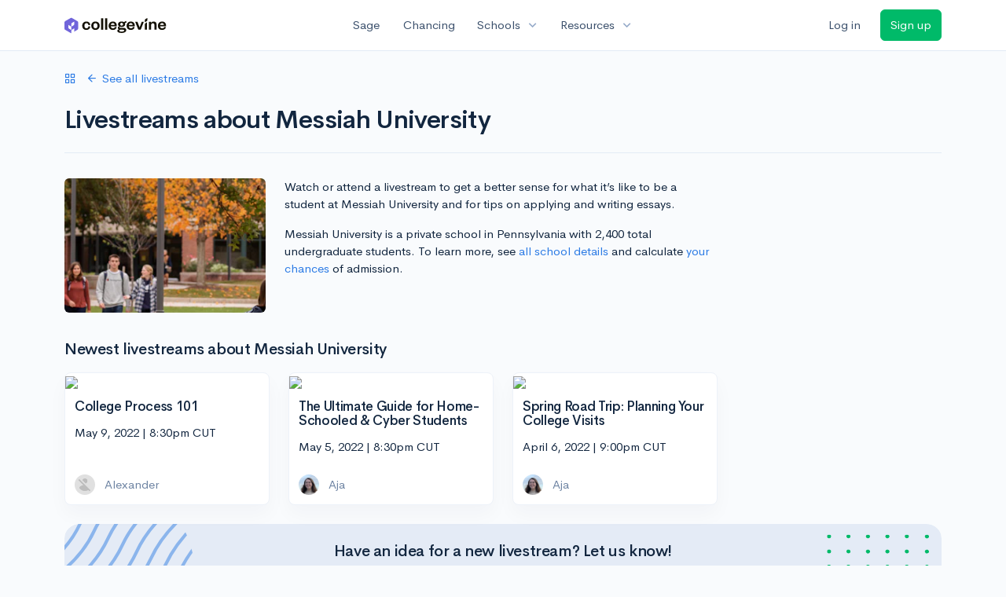

--- FILE ---
content_type: text/html; charset=utf-8
request_url: https://www.collegevine.com/livestreams/school/messiah-university?utm_cv_source=banner-livestream-watch-329
body_size: 8751
content:
<!DOCTYPE html>
<html class='h-100' lang='en'>
<head>


<meta content='text/html; charset=UTF-8' http-equiv='Content-Type'>
<meta content='width=device-width, initial-scale=1' name='viewport'>
<meta content='CollegeVine' name='apple-mobile-web-app-title'>
<link href='https://d28hdetl1q8yl2.cloudfront.net/img/favicon-32x32.png' rel='icon' sizes='32x32'>
<link href='https://d28hdetl1q8yl2.cloudfront.net/img/favicon-16x16.png' rel='icon' sizes='16x16'>
<link href='https://d28hdetl1q8yl2.cloudfront.net/img/favicon-64x64.png' rel='icon' sizes='64x64'>
<link href='https://d28hdetl1q8yl2.cloudfront.net/img/favicon-128x128.png' rel='icon' sizes='128x128'>
<link href='https://d28hdetl1q8yl2.cloudfront.net/img/favicon-180x180.png' rel='icon' sizes='180x180'>
<link href='https://d28hdetl1q8yl2.cloudfront.net/img/apple-touch-icon-120x120.png' rel='apple-touch-icon' sizes='120x120'>
<link href='https://d28hdetl1q8yl2.cloudfront.net/img/apple-touch-icon-152x152.png' rel='apple-touch-icon' sizes='152x152'>
<link href='https://d28hdetl1q8yl2.cloudfront.net/img/apple-touch-icon-167x167.png' rel='apple-touch-icon' sizes='167x167'>
<link href='https://d28hdetl1q8yl2.cloudfront.net/img/apple-touch-icon-180x180.png' rel='apple-touch-icon' sizes='180x180'>
<link href='https://d28hdetl1q8yl2.cloudfront.net/img/apple-touch-icon-512x512.png' rel='apple-touch-icon' sizes='512x512'>

<title>Livestreams about Messiah University | CollegeVine</title>
<meta name="description" content="Watch or attend a livestream to get a better sense for what it’s like to be a student at Messiah University and for tips on applying and writing essays.">
<meta property="og:title" content="Livestreams about Messiah University">
<meta property="og:url" content="https://www.collegevine.com/livestreams/school/messiah-university?utm_cv_source=banner-livestream-watch-329">
<meta property="og:site_name" content="CollegeVine">
<meta property="og:description" content="Watch or attend a livestream to get a better sense for what it’s like to be a student at Messiah University and for tips on applying and writing essays.">
<meta property="og:image" content="https://collegevine.imgix.net/cbec9f47-7998-4a25-9d9c-bc729ce4c367.jpg?w=1200&h=630&fit=crop&crop=edges&auto=format">
<meta name="twitter:title" content="Livestreams about Messiah University">
<meta name="twitter:card" content="summary_large_image">
<meta name="twitter:site" content="@collegevine">
<meta name="twitter:domain" content="https://www.collegevine.com">
<meta name="twitter:description" content="Watch or attend a livestream to get a better sense for what it’s like to be a student at Messiah University and for tips on applying and writing essays.">
<link href='https://www.collegevine.com/livestreams/school/messiah-university' rel='canonical'>
<meta name="csrf-param" content="authenticity_token" />
<meta name="csrf-token" content="1cNI5TNQsZFumDs7JAxSxjYckhcsVF7jHvJIdHOdEU8BG4XoCMyWG6zAMYf-kffw5Eb95iNopH8WlD5uWzHYQQ" />

<script>
  ;(function () {
    function hasBrowserRequiredFeatures() {
      try {
        // template literals
        eval("`test`")
  
        // classes
        eval("class Foo {}")
  
        // arrow functions
        eval("const increment = x => x + 1")
      } catch (error) {
        return false
      }
  
      // performance API
      if (
        typeof performance === "undefined" ||
        typeof performance.clearMeasures !== "function"
      ) {
        return false
      }
  
      return true
    }
  
    // Set flag for unsupported browsers to be later reported to Heap since
    // it hasn’t been loaded at this point:
    const isSupportedBrowser = hasBrowserRequiredFeatures()
    window.CV = window.CV || {}
    window.CV.hasUnsupportedBrowser = !isSupportedBrowser
    window.CV.sentryAttributionKey = null
  
    window.sentryOnLoad = () => {
      if (!isSupportedBrowser) {
        if (
          typeof console !== "undefined" &&
          typeof console.warn === "function"
        ) {
          console.warn(
            "Error reporting disabled. This browser is not officially supported."
          )
        }
        return
      }
  
      Sentry.init({
        release: "app-frontend@d48a5c30b9fab9f8071f41120564932a9cf5c787",
        // Only track errors from JavaScript we serve
        allowUrls: [/collegevine\.com/, /d28hdetl1q8yl2\.cloudfront\.net/],
        beforeSend: (event, hint) => {
          const exception = hint.originalException
  
          // If the __sentryFingerprint field of the underlying exception is
          // defined, use it as the fingerprint for the Sentry issue.
          if (exception && exception.__sentryFingerprint) {
            event.fingerprint = [exception.__sentryFingerprint]
          }
  
          return event
        },
      })
  
      if (CV.sentryAttributionKey) {
        Sentry.setContext("attribution", { key: CV.sentryAttributionKey })
        Sentry.setTag("attribution", CV.sentryAttributionKey)
      }
    }
  })()
</script>
<script crossorigin='anonymous' src='https://js.sentry-cdn.com/4d42713cd70d4bb0973933789bbaede8.min.js'></script>


<!-- Google Consent Mode -->
<script>
  window.dataLayer = window.dataLayer || [];
  function gtag(){dataLayer.push(arguments);}
  gtag("consent", "default", {
    ad_storage: "denied",
    analytics_storage: "denied",
    ad_user_data: "denied",
    ad_personalization: "denied",
    wait_for_update: 500
  });
  gtag("set", "ads_data_redaction", true);
</script>
<!-- Osano -->
<script src='https://cmp.osano.com/Azyzp2TvnpgtM3kbz/02dc74f6-748a-4d06-aae6-1dda988cd583/osano.js'></script>

<!-- Google tag (gtag.js) -->
<script async src='https://www.googletagmanager.com/gtag/js?id=G-KT9ZYXLWZ5'></script>
<script>
  window.dataLayer = window.dataLayer || [];
  function gtag(){dataLayer.push(arguments);}
  gtag('js', new Date());
  
  gtag('config', 'G-KT9ZYXLWZ5');
</script>

<script>
  performance.mark('css:start')
  performance.mark('css:lib:start')
</script>
<link rel="preload stylesheet" href="https://d28hdetl1q8yl2.cloudfront.net/assets/select2/select2.min-15d6ad4dfdb43d0affad683e70029f97a8f8fc8637a28845009ee0542dccdf81.css" as="style" />
<link rel="preload stylesheet" href="https://d28hdetl1q8yl2.cloudfront.net/theme/fonts/feather/feather.min.css" as="style" />
<link rel="preload stylesheet" href="https://d28hdetl1q8yl2.cloudfront.net/theme/css/theme.min.css" as="style" />
<link rel="stylesheet" href="https://cdn.jsdelivr.net/npm/katex@0.16.9/dist/katex.min.css" />
<link rel="preload stylesheet" href="https://d28hdetl1q8yl2.cloudfront.net/assets/app-2fd5a5547831257f8f2cc284019cff51d6b2ee61d19988ee71560bfda5cc31c1.css" as="style" />
<link as='font' crossorigin='anonymous' href='https://d28hdetl1q8yl2.cloudfront.net/material-symbols.20250124.woff2' rel='preload'>
<style>
  @font-face {
    font-family: 'Material Symbols Outlined';
    font-style: normal;
    font-display: block;
    src: url(https://d28hdetl1q8yl2.cloudfront.net/material-symbols.20250124.woff2);
  }
</style>

<link rel="stylesheet" href="https://d28hdetl1q8yl2.cloudfront.net/assets/react-carousel/style-69dbb724412f5f94c8d029a7fb77e9b4fe56b30269c0da9eed2193be3a996b7f.css" defer="defer" />
<link rel="stylesheet" href="https://d28hdetl1q8yl2.cloudfront.net/assets/react-calendar-ca0e0eff047f2ba727d063d3bf3addde3a4bbad240b151d1394288c38746c5d8.css" defer="defer" />

<script>
  performance.mark('css:lib:end')
</script>
<script>
  performance.mark('css:pageStyles:start')
</script>

<script>
  performance.mark('css:pageStyles:end')
</script>
<script>
  performance.mark('css:end')
</script>
<script>
  ;(function () {
    function hasBrowserRequiredFeatures() {
      try {
        // template literals
        eval("`test`")
  
        // classes
        eval("class Foo {}")
  
        // arrow functions
        eval("const increment = x => x + 1")
      } catch (error) {
        return false
      }
  
      // performance API
      if (
        typeof performance === "undefined" ||
        typeof performance.clearMeasures !== "function"
      ) {
        return false
      }
  
      return true
    }
  
    // Set flag for unsupported browsers to be later reported to Heap since
    // it hasn’t been loaded at this point:
    const isSupportedBrowser = hasBrowserRequiredFeatures()
    window.CV = window.CV || {}
    window.CV.hasUnsupportedBrowser = !isSupportedBrowser
    window.CV.sentryAttributionKey = null
  
    window.sentryOnLoad = () => {
      if (!isSupportedBrowser) {
        if (
          typeof console !== "undefined" &&
          typeof console.warn === "function"
        ) {
          console.warn(
            "Error reporting disabled. This browser is not officially supported."
          )
        }
        return
      }
  
      Sentry.init({
        release: "app-frontend@d48a5c30b9fab9f8071f41120564932a9cf5c787",
        // Only track errors from JavaScript we serve
        allowUrls: [/collegevine\.com/, /d28hdetl1q8yl2\.cloudfront\.net/],
        beforeSend: (event, hint) => {
          const exception = hint.originalException
  
          // If the __sentryFingerprint field of the underlying exception is
          // defined, use it as the fingerprint for the Sentry issue.
          if (exception && exception.__sentryFingerprint) {
            event.fingerprint = [exception.__sentryFingerprint]
          }
  
          return event
        },
      })
  
      if (CV.sentryAttributionKey) {
        Sentry.setContext("attribution", { key: CV.sentryAttributionKey })
        Sentry.setTag("attribution", CV.sentryAttributionKey)
      }
    }
  })()
</script>
<script crossorigin='anonymous' src='https://js.sentry-cdn.com/4d42713cd70d4bb0973933789bbaede8.min.js'></script>


<script>
  window.CV = window.CV || {}
  window.CV.featureFlags = {}
  window.CV.trackedFeatureFlags = {
    "ff_mkt_795_ai_menu_button": true,
    "ff_uaq_487_ivy_notification_conversation": false,
    "ff_uaq_549_new_ivy_onboarding_experience": true,
    "ff_uaq_750_ivy_tutor_copy": "Improve grades",
    "ff_uaq_752_add_modal_after_ivy_tutor_landing": false,
    "ff_app_13500_cookie_consent_management": "osano",
    "ff_rcr_2453_ask_for_shorelight_phone_number_earlier": false,
    "ff_rcr_2353_enable_shorelight": false,
    "ff_app_13805_mobile_push_notifications_contextual": true,
    "ff_app_18741_ai_tastemaker_request_human_review": 1,
    "ff_app_18969_brag_sheet_student_conversion": "obvious",
    "ff_app_20988_landing_page_student_banner": true
  }
  
  CV.isMobileDevice = false
  CV.mobileApp = {
    manifest: null,
    isStartup: false,
    pushPermissionRequestMode: null,
  }
  
  CV.deviceCategory = "desktop"
  CV.page = {
    type: "app",
    blog: {
      slug: null,
      categories: null,
    }
  }
</script>
<script>
  !function(){var analytics=window.analytics=window.analytics||[];if(!analytics.initialize)if(analytics.invoked)window.console&&console.error&&console.error("Segment snippet included twice.");else{analytics.invoked=!0;analytics.methods=["trackSubmit","trackClick","trackLink","trackForm","pageview","identify","reset","group","track","ready","alias","debug","page","once","off","on","addSourceMiddleware","addIntegrationMiddleware","setAnonymousId","addDestinationMiddleware"];analytics.factory=function(e){return function(){var t=Array.prototype.slice.call(arguments);t.unshift(e);analytics.push(t);return analytics}};for(var e=0;e<analytics.methods.length;e++){var key=analytics.methods[e];analytics[key]=analytics.factory(key)}analytics.load=function(key,e){var t=document.createElement("script");t.type="text/javascript";t.async=!0;t.src="https://cdn.segment.com/analytics.js/v1/" + key + "/analytics.min.js";var n=document.getElementsByTagName("script")[0];n.parentNode.insertBefore(t,n);analytics._loadOptions=e};analytics._writeKey='rWXWySxnrfE3LkUSGnjwjOOc2hsfLtaC';;analytics.SNIPPET_VERSION="4.15.3";
  analytics.load('rWXWySxnrfE3LkUSGnjwjOOc2hsfLtaC');
  }}();
</script>
<script src="https://d28hdetl1q8yl2.cloudfront.net/assets/tracking-fa9713c983199b4698597ef97cb4bc9b49f5a33564ac751a6aa1bc959067ded0.js"></script>
<script>
  if (CV.tracking) {
    CV.tracking.pageView()
  }
</script>
<script>
  if (CV.currentUser) {
    
    if (CV.tracking) {
      CV.tracking.identify(CV.currentUser.cvid)
    }
  }
</script>




</head>
<body>
<a aria-label='Skip to main content' class='skip-to-main-content visuallyhidden focusable' href='#skip-to-main' tabindex='0'>Skip to main content</a>


<nav class='bg-white navbar navbar-light navbar-user navbar-expand-md py-3 px-1 px-md-3'>
<div class='d-flex align-items-center justify-content-between flex-grow-1 px-3 container'>
<div class='d-flex align-items-center'>
<a aria-label='Go to CollegeVine home' href='/'>
<img class="img-fluid" alt="CollegeVine" src="https://d28hdetl1q8yl2.cloudfront.net/img/cv-logo-lilac.svg" />
</a>

</div>
<div class='d-flex align-items-center justify-content-around bg-white'>
<a class='text-gray-800 text-nowrap px-3 mx-1' href='https://www.collegevine.com/sage'>
Sage
</a>
<a class='text-gray-800 text-nowrap px-3 mx-1' href='https://www.collegevine.com/admissions-calculator'>
Chancing
</a>
<div class='dropdown'>
<button class='btn btn-link py-0 px-3 text-gray-800 d-flex align-items-center justify-content-between dropdown-toggle'>
<div class='text-nowrap'>Schools</div>
<div class='material-symbol ms-2 ml-2 large text-muted'>expand_more</div>
</button>
<div class='dropdown-menu z-index-popover'>
<a class='text-gray-800 text-nowrap dropdown-item' href='https://www.collegevine.com/schools/hub/all'>Explore Colleges</a>
<a class='text-gray-800 text-nowrap dropdown-item' href='https://www.collegevine.com/college-lists-and-rankings'>Rankings</a>
</div>
</div>
<div class='dropdown'>
<button class='btn btn-link py-0 px-3 text-gray-800 d-flex align-items-center justify-content-between dropdown-toggle'>
<div class='text-nowrap'>Resources</div>
<div class='material-symbol ms-2 ml-2 large text-muted'>expand_more</div>
</button>
<div class='dropdown-menu z-index-popover'>
<a class='text-gray-800 text-nowrap dropdown-item' href='https://www.collegevine.com/ai/homework-help'>Homework Help</a>
<a class='text-gray-800 text-nowrap dropdown-item' href='https://www.collegevine.com/faq'>Expert FAQ</a>
<a class='text-gray-800 text-nowrap dropdown-item' href='https://www.collegevine.com/guidance'>Blog Articles</a>
<a class='text-gray-800 text-nowrap dropdown-item' href='https://blog.collegevine.com/category/essays/essay-guides-2023-24/'>Essay Guides</a>
<a class='text-gray-800 text-nowrap dropdown-item' href='https://www.collegevine.com/livestreams'>Livestreams</a>
<a class='text-gray-800 text-nowrap dropdown-item' href='https://www.collegevine.com/monthly-scholarships'>Scholarships</a>
<a class='text-gray-800 text-nowrap dropdown-item' href='https://www.collegevine.com/communities/feed'>Community</a>
<a class='text-gray-800 text-nowrap dropdown-item' href='https://www.collegevine.com/essays/review'>Peer essay review</a>
</div>
</div>
</div>

<div class='d-flex align-items-center'>
<form class="my-0" method="post" action="https://www.collegevine.com/users/auth/auth0?screen_hint=login"><button class="navbar-btn btn btn-link text-gray-800 mr-3 me-3" id="navbarLogin" type="submit">Log in</button><input type="hidden" name="authenticity_token" value="AeeM180jP6RrP-NoABqe9zLS5NmC1yQD0NTGtfAlMqHNkwyz9rhhebwq1aqRo_5b_IGYx9O5lgjMSWIr_mkriw" /></form>
<form class="my-0" method="post" action="https://www.collegevine.com/users/auth/auth0?screen_hint=signUp"><button class="navbar-btn btn btn-success" id="signup" type="submit">Sign up</button><input type="hidden" name="authenticity_token" value="lnYWwYBlhcLsF6fkfeykMgt8TPO5tGPJE4nqHJ4UAAlaApalu_7bHzsCkSbsVcSexS8w7eja0cIPFE6CkFgZIw" /></form>
</div>
</div>
</nav>

<div class='container' id='skip-to-main' tabindex='-1'>
<div class='row'>
<div class='col-12'>

<div class='header'>
<div class='header-body'>

<div class='row'>
<div class='col-12 col-lg'>
<a class='d-flex align-items-center mb-4' href='/livestreams?utm_cv_source=banner-livestream-watch-329'>
<i class='fe fe-grid mr-3'></i>
<i class='fe fe-arrow-left mr-2'></i>
See all livestreams
</a>

<h1 class='header-title display-4'>Livestreams about Messiah University</h1>
</div>
</div>

</div>
</div>



<div class='row mb-5'>
<div class='col-auto d-none d-md-block'>
<img alt="Messiah University" style="width: 20vw; height: auto;" sizes="20vw" class="rounded" srcset="https://collegevine.imgix.net/cbec9f47-7998-4a25-9d9c-bc729ce4c367.jpg?auto=format&ar=3%3A2&fit=crop&crop=edges&w=100 100w,
https://collegevine.imgix.net/cbec9f47-7998-4a25-9d9c-bc729ce4c367.jpg?auto=format&ar=3%3A2&fit=crop&crop=edges&w=116 116w,
https://collegevine.imgix.net/cbec9f47-7998-4a25-9d9c-bc729ce4c367.jpg?auto=format&ar=3%3A2&fit=crop&crop=edges&w=135 135w,
https://collegevine.imgix.net/cbec9f47-7998-4a25-9d9c-bc729ce4c367.jpg?auto=format&ar=3%3A2&fit=crop&crop=edges&w=156 156w,
https://collegevine.imgix.net/cbec9f47-7998-4a25-9d9c-bc729ce4c367.jpg?auto=format&ar=3%3A2&fit=crop&crop=edges&w=181 181w,
https://collegevine.imgix.net/cbec9f47-7998-4a25-9d9c-bc729ce4c367.jpg?auto=format&ar=3%3A2&fit=crop&crop=edges&w=210 210w,
https://collegevine.imgix.net/cbec9f47-7998-4a25-9d9c-bc729ce4c367.jpg?auto=format&ar=3%3A2&fit=crop&crop=edges&w=244 244w,
https://collegevine.imgix.net/cbec9f47-7998-4a25-9d9c-bc729ce4c367.jpg?auto=format&ar=3%3A2&fit=crop&crop=edges&w=283 283w,
https://collegevine.imgix.net/cbec9f47-7998-4a25-9d9c-bc729ce4c367.jpg?auto=format&ar=3%3A2&fit=crop&crop=edges&w=328 328w,
https://collegevine.imgix.net/cbec9f47-7998-4a25-9d9c-bc729ce4c367.jpg?auto=format&ar=3%3A2&fit=crop&crop=edges&w=380 380w,
https://collegevine.imgix.net/cbec9f47-7998-4a25-9d9c-bc729ce4c367.jpg?auto=format&ar=3%3A2&fit=crop&crop=edges&w=441 441w,
https://collegevine.imgix.net/cbec9f47-7998-4a25-9d9c-bc729ce4c367.jpg?auto=format&ar=3%3A2&fit=crop&crop=edges&w=512 512w,
https://collegevine.imgix.net/cbec9f47-7998-4a25-9d9c-bc729ce4c367.jpg?auto=format&ar=3%3A2&fit=crop&crop=edges&w=594 594w,
https://collegevine.imgix.net/cbec9f47-7998-4a25-9d9c-bc729ce4c367.jpg?auto=format&ar=3%3A2&fit=crop&crop=edges&w=689 689w,
https://collegevine.imgix.net/cbec9f47-7998-4a25-9d9c-bc729ce4c367.jpg?auto=format&ar=3%3A2&fit=crop&crop=edges&w=799 799w,
https://collegevine.imgix.net/cbec9f47-7998-4a25-9d9c-bc729ce4c367.jpg?auto=format&ar=3%3A2&fit=crop&crop=edges&w=927 927w,
https://collegevine.imgix.net/cbec9f47-7998-4a25-9d9c-bc729ce4c367.jpg?auto=format&ar=3%3A2&fit=crop&crop=edges&w=1075 1075w,
https://collegevine.imgix.net/cbec9f47-7998-4a25-9d9c-bc729ce4c367.jpg?auto=format&ar=3%3A2&fit=crop&crop=edges&w=1247 1247w,
https://collegevine.imgix.net/cbec9f47-7998-4a25-9d9c-bc729ce4c367.jpg?auto=format&ar=3%3A2&fit=crop&crop=edges&w=1446 1446w,
https://collegevine.imgix.net/cbec9f47-7998-4a25-9d9c-bc729ce4c367.jpg?auto=format&ar=3%3A2&fit=crop&crop=edges&w=1678 1678w,
https://collegevine.imgix.net/cbec9f47-7998-4a25-9d9c-bc729ce4c367.jpg?auto=format&ar=3%3A2&fit=crop&crop=edges&w=1946 1946w,
https://collegevine.imgix.net/cbec9f47-7998-4a25-9d9c-bc729ce4c367.jpg?auto=format&ar=3%3A2&fit=crop&crop=edges&w=2257 2257w,
https://collegevine.imgix.net/cbec9f47-7998-4a25-9d9c-bc729ce4c367.jpg?auto=format&ar=3%3A2&fit=crop&crop=edges&w=2619 2619w,
https://collegevine.imgix.net/cbec9f47-7998-4a25-9d9c-bc729ce4c367.jpg?auto=format&ar=3%3A2&fit=crop&crop=edges&w=3038 3038w,
https://collegevine.imgix.net/cbec9f47-7998-4a25-9d9c-bc729ce4c367.jpg?auto=format&ar=3%3A2&fit=crop&crop=edges&w=3524 3524w,
https://collegevine.imgix.net/cbec9f47-7998-4a25-9d9c-bc729ce4c367.jpg?auto=format&ar=3%3A2&fit=crop&crop=edges&w=4000 4000w" src="https://collegevine.imgix.net/cbec9f47-7998-4a25-9d9c-bc729ce4c367.jpg?auto=format&ar=3%3A2&fit=crop&crop=edges" />
</div>
<div class='col col-xl-6'>
<p>
Watch or attend a livestream to get a better sense for what it’s like to be a student at Messiah University and for tips on applying and writing essays.
</p>
<p>
Messiah University is a private school in
Pennsylvania with 2,400
total undergraduate students. To learn more, see
<a href='/schools/messiah-university'>all school details</a>
and calculate
<a href='/schools/messiah-university/chancing'>your chances</a>
of admission.
</p>
</div>
</div>
<h2>Newest livestreams about Messiah University</h2>
<div class='row t--all-streams-table'>
<div class='col-md-6 col-lg-3 mb-4 t--stream-row'>
<div class='card h-100'>
<div class='card-body d-flex flex-column h-100 px-3 pt-0 pb-3 t--stream-card'>
<a class='mx-n3' href='/livestreams/4635/college-process-101?utm_cv_source=banner-livestream-watch-329'>
<img class='rounded-top img-fluid' src='https://mcusercontent.com/9a949da5363ab548e8656df99/images/ea5821fb-a26b-f4a5-364b-3636dc47ed5f.png'>
</a>
<h3 class='mt-3'>
<a class='text-body t--conference-title' href='/livestreams/4635/college-process-101?utm_cv_source=banner-livestream-watch-329'>
College Process 101
</a>
</h3>
<time datetime="2022-05-09T20:30:00Z" data-local="time" data-format="%B %-d, %Y | %-I:%M%P %Z">May 9, 2022 | 8:30pm UTC</time>
<div class='mt-auto'>
<a class='d-flex align-items-center text-nowrap text-secondary t--presenter-link' href='/livestreams/presenter/alexander-oddo' target='_blank'>
<div class='avatar avatar-xs mr-3 me-2'>
<img class='avatar-img rounded-circle' src='https://lh3.googleusercontent.com/a/AATXAJxjBztsngdRpZ_MOaAyoH-8LCLhA3qg9M0GgUeQ=s96-c'>
</div>
Alexander
</a>

</div>
</div>
</div>
</div>
<div class='col-md-6 col-lg-3 mb-4 t--stream-row'>
<div class='card h-100'>
<div class='card-body d-flex flex-column h-100 px-3 pt-0 pb-3 t--stream-card'>
<a class='mx-n3' href='/livestreams/4643/the-ultimate-guide-for-home-schooled-cyber-students?utm_cv_source=banner-livestream-watch-329'>
<img class='rounded-top img-fluid' src='https://mcusercontent.com/9a949da5363ab548e8656df99/images/3f530eac-6cfb-853c-1f3d-0450677cbbf1.png'>
</a>
<h3 class='mt-3'>
<a class='text-body t--conference-title' href='/livestreams/4643/the-ultimate-guide-for-home-schooled-cyber-students?utm_cv_source=banner-livestream-watch-329'>
The Ultimate Guide for Home-Schooled &amp; Cyber Students
</a>
</h3>
<time datetime="2022-05-05T20:30:00Z" data-local="time" data-format="%B %-d, %Y | %-I:%M%P %Z">May 5, 2022 | 8:30pm UTC</time>
<div class='mt-auto'>
<a class='d-flex align-items-center text-nowrap text-secondary t--presenter-link' href='/livestreams/presenter/aja-altenhof' target='_blank'>
<div class='avatar avatar-xs mr-3 me-2'>
<img class='avatar-img rounded-circle' src='https://s.gravatar.com/avatar/be5456a5bd6420d4d1cfa40d5e922f6a?s=480&amp;r=pg&amp;d=https%3A%2F%2Fcdn.auth0.com%2Favatars%2Faj.png'>
</div>
Aja
</a>

</div>
</div>
</div>
</div>
<div class='col-md-6 col-lg-3 mb-4 t--stream-row'>
<div class='card h-100'>
<div class='card-body d-flex flex-column h-100 px-3 pt-0 pb-3 t--stream-card'>
<a class='mx-n3' href='/livestreams/4567/spring-road-trip-planning-your-college-visits?utm_cv_source=banner-livestream-watch-329'>
<img class='rounded-top img-fluid' src='https://mcusercontent.com/9a949da5363ab548e8656df99/images/669f4b3f-42ec-b55e-3cae-8ad60142f7de.png'>
</a>
<h3 class='mt-3'>
<a class='text-body t--conference-title' href='/livestreams/4567/spring-road-trip-planning-your-college-visits?utm_cv_source=banner-livestream-watch-329'>
Spring Road Trip: Planning Your College Visits
</a>
</h3>
<time datetime="2022-04-06T21:00:00Z" data-local="time" data-format="%B %-d, %Y | %-I:%M%P %Z">April 6, 2022 | 9:00pm UTC</time>
<div class='mt-auto'>
<a class='d-flex align-items-center text-nowrap text-secondary t--presenter-link' href='/livestreams/presenter/aja-altenhof' target='_blank'>
<div class='avatar avatar-xs mr-3 me-2'>
<img class='avatar-img rounded-circle' src='https://s.gravatar.com/avatar/be5456a5bd6420d4d1cfa40d5e922f6a?s=480&amp;r=pg&amp;d=https%3A%2F%2Fcdn.auth0.com%2Favatars%2Faj.png'>
</div>
Aja
</a>

</div>
</div>
</div>
</div>
</div>
<div class='d-flex justify-content-center'>

</div>

<div class='mb-6'>
<div class='d-none d-md-block'>
<div class='w-100 py-4' style='background-image: url(/img/service-providers/livestream-suggestion-banner.svg); background-size: 100% 100%;'>
<div class='text-center align-middle'>
<div class='row'>
<div class='col-8 mx-auto'>
<h2 class='mb-3'>Have an idea for a new livestream? Let us know!</h2>
<form action="/livestreams/suggest-stream?utm_cv_source=banner-livestream-watch-329" accept-charset="UTF-8" method="post"><input type="hidden" name="authenticity_token" value="sSHw_QP2mt7CsIRqYDxTUQ4foIT046cyLiP2MkoQdBW6mZxcSRy-jlGGvIZ90U7_8yAW2CbQZj4ZaP01tfL8fg" /><div class='row align-items-end'>
<div class='col-12 col-md'>
<input placeholder="Please describe" class="form-control" type="text" name="suggestion" id="suggestion" />
</div>
<div class='col-12 col-md-auto'>
<input type="submit" name="commit" value="Submit suggestion" class="btn btn-primary px-4 text-nowrap mt-2 mt-md-0" data-disable-with="Submit suggestion" />
</div>
</div>
</form></div>
</div>
</div>
</div>
</div>
<div class='d-md-none'>
<div class='card bg-gray-300'>
<div class='card-body text-center'>
<h2 class='mb-3'>Have an idea for a new livestream? Let us know!</h2>
<form action="/livestreams/suggest-stream?utm_cv_source=banner-livestream-watch-329" accept-charset="UTF-8" method="post"><input type="hidden" name="authenticity_token" value="3J5ufQ8-yvzBIC8U73uNSk8x40uktu2Yu5WAyBq5mpvXJgLcRdTurFIWF_jylpDksg5VF3aFLJSM3ovP5VsS8A" /><div class='row align-items-end'>
<div class='col-12 col-md'>
<input placeholder="Please describe" class="form-control" type="text" name="suggestion" id="suggestion" />
</div>
<div class='col-12 col-md-auto'>
<input type="submit" name="commit" value="Submit suggestion" class="btn btn-primary px-4 text-nowrap mt-2 mt-md-0" data-disable-with="Submit suggestion" />
</div>
</div>
</form></div>
</div>
</div>
</div>


<footer class='bg-canopy-black text-white row'>
<div class='mx-4 mx-md-auto col-8 offset-md-2 mt-8 mb-4'>
<div class='row'>
<div class='col-12 col-md'>
<div class='d-flex flex-column'>
<img height="25" width="157" alt="CollegeVine" src="https://d28hdetl1q8yl2.cloudfront.net/img/cv-logo-lilac-on-dark.svg" />
<a class='mt-2' href='https://www.linkedin.com/company/collegevine/'>
<img height="24" width="24" alt="CollegeVine LinkedIn profile" src="https://d28hdetl1q8yl2.cloudfront.net/img/icons/social/linkedin-white-outline.png" />
</a>
<span class='mt-3'>
Colleges & General Inquiries:
</span>
<a class='text-canopy-black-600' href='mailto:success@collegevine.com'>success@collegevine.com</a>
<span class='mt-2'>
Students & Counselors:
</span>
<a class='text-canopy-black-600' href='mailto:students@collegevine.com'>students@collegevine.com</a>
<div class='mt-2 text-canopy-black-600'>© 2026 CollegeVine</div>
</div>
</div>
<div class='col-12 col-md-auto mt-6 mt-md-0'>
<div class='text-uppercase text-canopy-black-600'>Company</div>
<ul class='list-unstyled mt-4'>
<li class='mb-3'>
<a class='text-white' href='https://trust.collegevine.com'>Security</a>
</li>
<li class='mb-3'>
<a class='text-white' href='https://careers.collegevine.com'>Careers</a>
</li>
<li class='mb-3'>
<a class='text-white' href='https://www.collegevine.com/about/press/'>Press</a>
</li>
<li class='mb-3'>
<a class='text-white' href='https://www.collegevine.com/about/contact'>Contact</a>
</li>
<li class='mb-3'>
<a class='text-white' href='https://www.collegevine.com/legal/terms/'>
Terms
</a>
<span class='text-white'>
|
</span>
<a class='text-white' href='https://www.collegevine.com/legal/privacy/'>
Privacy
</a>
</li>
</ul>
</div>
</div>
</div>
</footer>




</div>
</div>
</div>


<noscript>
<div class='position-fixed fixed-bottom text-center'>
<div class='alert bg-soft-warning mb-0'>
<i class='fe fe-alert-triangle'></i>
Looks like you don’t have JavaScript enabled.
<a href='http://activatejavascript.org/en/instructions' target='_blank'>
Enable JavaScript to use our free tools.
<i class='fe fe-external-link'></i>
</a>
</div>
</div>
</noscript>

<script>
  performance.mark('js:start')
  performance.mark('js:lib:start')
</script>
<script src="https://d28hdetl1q8yl2.cloudfront.net/theme/libs/jquery/dist/jquery.min.js"></script>
<script src="https://d28hdetl1q8yl2.cloudfront.net/assets/select2/select2.min-308692a9122971f04b0f0652762845a3e6fcf6b3b2be36f6986bb6e0c6e4d696.js"></script>
<script src="https://d28hdetl1q8yl2.cloudfront.net/theme/libs/bootstrap/dist/js/bootstrap.bundle.min.js"></script>
<script src="https://d28hdetl1q8yl2.cloudfront.net/theme/libs/autosize/dist/autosize.min.js"></script>
<script src="https://d28hdetl1q8yl2.cloudfront.net/theme/libs/list.js/dist/list.min.js"></script>
<script src="https://d28hdetl1q8yl2.cloudfront.net/theme/js/theme.min.js"></script>
<script src="https://d28hdetl1q8yl2.cloudfront.net/assets/auth0/auth0.min-5ce8da81957a0f3971132fcfe8cd30d9dfc5a60b6a43e5f530e6f0b52799fdaa.js"></script>
<script src="https://d28hdetl1q8yl2.cloudfront.net/assets/rails_unobtrusive-91ff7a3719632be9c1390987b1ca26127361368f280b146e7efb3be42ccb2e77.js"></script>
<script src="https://d28hdetl1q8yl2.cloudfront.net/assets/performance_analytics-83186d88a07a12c063bf191d9586b54b535288c4ee96db092366269cd4c3aa58.js"></script>
<script src="https://d28hdetl1q8yl2.cloudfront.net/assets/localtime-89ef2519207b0fc150226045f6e2d620db2dac9e01247045dc93e8d71a71b273.js"></script>
<script>
  performance.mark('js:lib:end')
</script>

<script>
  window.CV = window.CV || {}
  window.CV.pusherConfig =
    {"key":"ada6bc1c6ec3ba44d3ca","cluster":"us2","authToken":"KuUbeXOAUeq2iK651bs0SkMZ5yB22yk-NEwjziIhptX-PdZ0SBx2YHTQpAUPJpF8kUOI0Xnn06I8KlXUCo1v2w","authPath":"/pusher/auth"}
</script>


<script>
  function setUserFlag(flagName, callback) {
    $.post("/flag/set", {
      flag_name: flagName,
      authenticity_token: 'aDHJsj6HprFSJvGuWrnNLExZUdmNH61J0e4rrhTBFrW86QS_BRuBO5B--xKAJGgangM-KIIjV9XZiF20PG3fuw',
      success: callback
    })
  }
  
  function unsetUserFlag(flagName) {
    $.post("/flag/unset", {
      flag_name: flagName,
      authenticity_token: 'osvIT7H39jVm4xvdckzW7-_7-rNUvjmSGQd5n6viamV2EwVCimvRv6S7EWGo0XPZPaGVQluCww4RYQ-Fg06jaw',
    })
  }
</script>
<script>
  performance.mark('js:pageScripts:start')
</script>

<script>
  if (window.CV?.mobileApp?.isStartup) {
    window.CV?.tracking?.event("Mobile: Initial startup")
  }
  
  window.CV?.tracking?.identify({
    nationality_country_code: null,
  
    app_6188_referral_landing_page_is_scholarships: true,
    has_unsupported_browser: !!(window.CV && window.CV.hasUnsupportedBrowser),
    last_device_id: "DEVICE-61e3cb178f90f027cc1286df",
    mkt_293_livestreams_essay_review_cta_for_advisor_streams: false,
    mkt_448_remove_checkout_fields: true,
    mkt_556_essay_review_experts_faceted_search: true,
    mkt_560_top_level_navigation_add_essay_review: false,
    mkt_581_essay_review_profile_card_pricing: "control",
    mkt_587_essay_review_provider_matching: true,
    mkt_671_free_consultation_button_by_default: false,
    mkt_675_change_sorting_of_advisors_in_marketplace: "control",
    mkt_672_redirect_returning_parents_to_the_marketplace: true,
    mkt_683_expert_recommendations: false,
    mkt_693_marketplace_homepage_free_consultation: false,
    uaq_161_school_recommendations_api_versioning: "current",
  })
</script>
<!-- Start of HubSpot Embed Code -->
<script async defer id='hs-script-loader' src='//js.hs-scripts.com/24165363.js' type='text/javascript'></script>
<!-- End of HubSpot Embed Code -->


<script>
  !function(e,t,r,n,a){if(!e[a]){for(var i=e[a]=[],s=0;s<r.length;s++){var c=r[s];i[c]=i[c]||function(e){return function(){var t=Array.prototype.slice.call(arguments);i.push([e,t])}}(c)}i.SNIPPET_VERSION="1.0.1";var o=t.createElement("script");o.type="text/javascript",o.async=!0,o.src="https://d2yyd1h5u9mauk.cloudfront.net/integrations/web/v1/library/"+n+"/"+a+".js";var p=t.getElementsByTagName("script")[0];p.parentNode.insertBefore(o,p)}}(window,document,["survey","reset","config","init","set","get","event","identify","track","page","screen","group","alias"],"qfRrhYWjgzrtZ6WN","delighted");
</script>

<script src="https://d28hdetl1q8yl2.cloudfront.net/assets/session_side_effects-f0df964a96e148cf31d9205cb4fa87decd29ecb94f3a175ca21cb623f5f9d56c.js"></script>

<script>
  performance.mark('js:pageScripts:end')
</script>

<script>
  performance.mark('js:end')
</script>
<script type="text/javascript">
  if (typeof fbq == 'undefined') {

    !function(f,b,e,v,n,t,s){if(f.fbq)return;n=f.fbq=function(){n.callMethod?
    n.callMethod.apply(n,arguments):n.queue.push(arguments)};if(!f._fbq)f._fbq=n;
    n.push=n;n.loaded=!0;n.version='2.0';n.queue=[];t=b.createElement(e);t.async=!0;
    t.src=v;s=b.getElementsByTagName(e)[0];s.parentNode.insertBefore(t,s)}(window,
    document,'script','//connect.facebook.net/en_US/fbevents.js');

    fbq('init', '601720889978592');
    fbq('track', "PageView");
  }
</script>
<noscript>
  <img height="1" width="1" style="display:none" src="https://www.facebook.com/tr?id=601720889978592&ev=PageView&noscript=1"/>
</noscript>

<script>(function(){function c(){var b=a.contentDocument||a.contentWindow.document;if(b){var d=b.createElement('script');d.innerHTML="window.__CF$cv$params={r:'9c2c5aa94f436e2a',t:'MTc2OTIyNDM5OA=='};var a=document.createElement('script');a.src='/cdn-cgi/challenge-platform/scripts/jsd/main.js';document.getElementsByTagName('head')[0].appendChild(a);";b.getElementsByTagName('head')[0].appendChild(d)}}if(document.body){var a=document.createElement('iframe');a.height=1;a.width=1;a.style.position='absolute';a.style.top=0;a.style.left=0;a.style.border='none';a.style.visibility='hidden';document.body.appendChild(a);if('loading'!==document.readyState)c();else if(window.addEventListener)document.addEventListener('DOMContentLoaded',c);else{var e=document.onreadystatechange||function(){};document.onreadystatechange=function(b){e(b);'loading'!==document.readyState&&(document.onreadystatechange=e,c())}}}})();</script></body>
</html>



--- FILE ---
content_type: application/javascript; charset=UTF-8
request_url: https://www.collegevine.com/cdn-cgi/challenge-platform/h/b/scripts/jsd/d251aa49a8a3/main.js?
body_size: 9399
content:
window._cf_chl_opt={AKGCx8:'b'};~function(t6,sk,sV,sq,sE,sN,sU,sx,t0,t1){t6=j,function(f,G,tQ,t5,s,a){for(tQ={f:165,G:232,s:317,a:247,Y:305,J:179,K:269,F:233,z:318,Z:137,y:224,b:248},t5=j,s=f();!![];)try{if(a=parseInt(t5(tQ.f))/1*(-parseInt(t5(tQ.G))/2)+-parseInt(t5(tQ.s))/3*(parseInt(t5(tQ.a))/4)+-parseInt(t5(tQ.Y))/5*(parseInt(t5(tQ.J))/6)+-parseInt(t5(tQ.K))/7*(-parseInt(t5(tQ.F))/8)+parseInt(t5(tQ.z))/9+parseInt(t5(tQ.Z))/10*(-parseInt(t5(tQ.y))/11)+parseInt(t5(tQ.b))/12,G===a)break;else s.push(s.shift())}catch(Y){s.push(s.shift())}}(l,727582),sk=this||self,sV=sk[t6(146)],sq=null,sE=sO(),sN=function(a6,a5,a4,a3,a2,a0,pD,tz,G,s,a,Y){return a6={f:281,G:356,s:276,a:253,Y:259,J:134,K:135},a5={f:372,G:374,s:359,a:330,Y:123,J:374,K:126,F:162,z:273,Z:158,y:256,b:149,g:170,X:354,I:203,c:158,e:303,M:288,h:374,i:357,T:256,A:288,L:206,o:374,v:362,n:220,k:291,V:371,R:279,Q:279,d:374},a4={f:307,G:141},a3={f:270,G:300,s:300,a:192,Y:195},a2={f:309,G:323,s:167,a:145,Y:272,J:141,K:279,F:144,z:311,Z:373,y:371,b:311,g:356,X:365,I:144,c:373,e:192,M:272,h:243,i:202,T:170,A:192,L:217,o:170,v:126,n:209,k:178,V:334,R:141,Q:294,d:347,P:162,H:282,W:243,B:192,m:138,O:170,E:374,C:162,N:170,U:350,x:235,S:244,D:381,l0:136,l1:320,l2:319,l3:125,l4:182,l5:278,l6:333,l7:140,l8:320,l9:237,ll:144,lj:311,lf:363,lG:170,ls:153,lt:271,lp:170,la:273,lY:355,lJ:341,lK:273,lF:372,lz:355,lZ:382,lr:271,ly:374,lu:184,lb:170,lg:218,lX:154,lI:256,lc:341,le:185,lM:205,lh:201,li:239,lT:262,lA:170,lL:220},a0={f:270},pD={f:308,G:279},tz=t6,G={'vBwoB':tz(a6.f),'tjpOb':function(J,K){return J===K},'UzWrL':function(J,K){return J==K},'pRSmA':function(J,K){return J<K},'xgjpZ':function(J,K){return J+K},'xuVDr':tz(a6.G),'QLJcR':function(J,K){return K==J},'fsvle':function(J,K){return J-K},'RsdAw':function(J,K){return J&K},'zgvnc':function(J,K){return J(K)},'xRZiD':tz(a6.s),'GscMh':function(J,K){return J<K},'eIPEv':function(J,K){return J<<K},'iHFwf':function(J,K){return K|J},'KiyMO':function(J,K){return J==K},'xYJym':function(J,K){return K|J},'eaZSi':function(J,K){return K==J},'TyLPi':function(J,K){return J(K)},'ZgXbz':function(J,K){return J<<K},'znmqR':function(J,K){return J-K},'MYwAJ':function(J,K){return J>K},'nsbes':function(J,K){return J&K},'JcQDB':function(J,K){return K|J},'aoVbI':function(J,K){return K|J},'GWcQm':function(J,K){return J<<K},'MFEZb':function(J,K){return J==K},'nWNwg':function(J,K){return J-K},'acagz':tz(a6.a),'mGPiA':tz(a6.Y),'GhMGo':function(J,K){return K==J},'ONoVZ':function(J,K){return J!=K},'KwlKp':function(J,K){return K&J},'QWORN':function(J,K){return K*J},'EQKpf':function(J,K){return K&J},'nonxK':function(J,K){return J(K)},'hSVnA':function(J,K){return J>K},'bKZvM':function(J,K){return J!=K},'EKkfQ':function(J,K){return J(K)},'FiYWW':function(J,K){return J<K},'zsddM':function(J,K){return J!=K},'XtNPn':function(J,K){return J-K},'czrmN':function(J,K){return J<K},'UoZBB':function(J,K){return K===J}},s=String[tz(a6.J)],a={'h':function(J){return null==J?'':a.g(J,6,function(K,tZ){return tZ=j,tZ(pD.f)[tZ(pD.G)](K)})},'g':function(J,K,F,ty,z,Z,y,X,I,M,i,T,A,L,o,V,R,Q,P,B,O,E,C,N,W){if(ty=tz,z={'VSMQk':function(H,W,tr){return tr=j,G[tr(a0.f)](H,W)},'hRPgr':ty(a2.f),'gFKuf':function(H,W,B,O,E){return H(W,B,O,E)},'iezdd':ty(a2.G),'DHTek':ty(a2.s)},G[ty(a2.a)](null,J))return'';for(y={},X={},I='',M=2,i=3,T=2,A=[],L=0,o=0,V=0;G[ty(a2.Y)](V,J[ty(a2.J)]);V+=1)if(R=J[ty(a2.K)](V),Object[ty(a2.F)][ty(a2.z)][ty(a2.Z)](y,R)||(y[R]=i++,X[R]=!0),Q=G[ty(a2.y)](I,R),Object[ty(a2.F)][ty(a2.b)][ty(a2.Z)](y,Q))I=Q;else if(ty(a2.g)===G[ty(a2.X)]){if(Object[ty(a2.I)][ty(a2.z)][ty(a2.c)](X,I)){if(256>I[ty(a2.e)](0)){for(Z=0;G[ty(a2.M)](Z,T);L<<=1,G[ty(a2.h)](o,G[ty(a2.i)](K,1))?(o=0,A[ty(a2.T)](F(L)),L=0):o++,Z++);for(P=I[ty(a2.A)](0),Z=0;8>Z;L=L<<1.52|G[ty(a2.L)](P,1),G[ty(a2.a)](o,K-1)?(o=0,A[ty(a2.o)](G[ty(a2.v)](F,L)),L=0):o++,P>>=1,Z++);}else if(ty(a2.n)===G[ty(a2.k)]){for(K[ty(a2.V)](),W=0;W<F[ty(a2.R)];z[ty(a2.Q)](z[W],Z[W+1])?y[ty(a2.d)](W+1,1):W+=1);return o}else{for(P=1,Z=0;G[ty(a2.P)](Z,T);L=G[ty(a2.H)](L,1)|P,G[ty(a2.W)](o,K-1)?(o=0,A[ty(a2.T)](F(L)),L=0):o++,P=0,Z++);for(P=I[ty(a2.B)](0),Z=0;16>Z;L=G[ty(a2.m)](G[ty(a2.H)](L,1),P&1),o==K-1?(o=0,A[ty(a2.O)](F(L)),L=0):o++,P>>=1,Z++);}M--,0==M&&(M=Math[ty(a2.E)](2,T),T++),delete X[I]}else for(P=y[I],Z=0;G[ty(a2.C)](Z,T);L=L<<1|P&1.52,K-1==o?(o=0,A[ty(a2.N)](F(L)),L=0):o++,P>>=1,Z++);I=(M--,M==0&&(M=Math[ty(a2.E)](2,T),T++),y[Q]=i++,String(R))}else try{return B=K[ty(a2.U)](ty(a2.x)),B[ty(a2.S)]=z[ty(a2.D)],B[ty(a2.l0)]='-1',X[ty(a2.l1)][ty(a2.l2)](B),O=B[ty(a2.l3)],E={},E=z[ty(a2.l4)](I,O,O,'',E),E=Z(O,O[z[ty(a2.l5)]]||O[ty(a2.l6)],'n.',E),E=T(O,B[z[ty(a2.l7)]],'d.',E),M[ty(a2.l8)][ty(a2.l9)](B),C={},C.r=E,C.e=null,C}catch(U){return N={},N.r={},N.e=U,N}if(''!==I){if(Object[ty(a2.ll)][ty(a2.lj)][ty(a2.Z)](X,I)){if(256>I[ty(a2.A)](0)){for(Z=0;Z<T;L<<=1,G[ty(a2.lf)](o,K-1)?(o=0,A[ty(a2.lG)](F(L)),L=0):o++,Z++);for(P=I[ty(a2.B)](0),Z=0;8>Z;L=G[ty(a2.ls)](L<<1.87,1.79&P),G[ty(a2.lt)](o,K-1)?(o=0,A[ty(a2.lp)](G[ty(a2.la)](F,L)),L=0):o++,P>>=1,Z++);}else{for(P=1,Z=0;Z<T;L=G[ty(a2.lY)](L,1)|P,o==G[ty(a2.lJ)](K,1)?(o=0,A[ty(a2.lp)](G[ty(a2.lK)](F,L)),L=0):o++,P=0,Z++);for(P=I[ty(a2.e)](0),Z=0;G[ty(a2.lF)](16,Z);L=G[ty(a2.lz)](L,1)|G[ty(a2.lZ)](P,1),o==K-1?(o=0,A[ty(a2.T)](F(L)),L=0):o++,P>>=1,Z++);}M--,G[ty(a2.lr)](0,M)&&(M=Math[ty(a2.ly)](2,T),T++),delete X[I]}else for(P=y[I],Z=0;Z<T;L=G[ty(a2.lu)](L<<1,1.14&P),o==K-1?(o=0,A[ty(a2.lb)](F(L)),L=0):o++,P>>=1,Z++);M--,M==0&&T++}for(P=2,Z=0;Z<T;L=G[ty(a2.lg)](G[ty(a2.lX)](L,1),1&P),G[ty(a2.lI)](o,G[ty(a2.lc)](K,1))?(o=0,A[ty(a2.N)](F(L)),L=0):o++,P>>=1,Z++);for(;;)if(L<<=1,o==G[ty(a2.le)](K,1)){if(ty(a2.lM)===G[ty(a2.lh)])s(G[ty(a2.li)]+L[ty(a2.lT)]);else{A[ty(a2.lA)](F(L));break}}else o++;return A[ty(a2.lL)]('')},'j':function(J,tu){return tu=tz,null==J?'':G[tu(a4.f)]('',J)?null:a.i(J[tu(a4.G)],32768,function(K,tb){return tb=tu,G[tb(a3.f)](G[tb(a3.G)],G[tb(a3.s)])?J[tb(a3.a)](K):s[tb(a3.Y)]()<a})},'i':function(J,K,F,tg,z,Z,y,X,I,M,i,T,A,L,o,V,Q,R){for(tg=tz,z=[],Z=4,y=4,X=3,I=[],T=F(0),A=K,L=1,M=0;G[tg(a5.f)](3,M);z[M]=M,M+=1);for(o=0,V=Math[tg(a5.G)](2,2),i=1;G[tg(a5.s)](i,V);R=G[tg(a5.a)](T,A),A>>=1,A==0&&(A=K,T=F(L++)),o|=G[tg(a5.Y)](0<R?1:0,i),i<<=1);switch(o){case 0:for(o=0,V=Math[tg(a5.J)](2,8),i=1;i!=V;R=T&A,A>>=1,A==0&&(A=K,T=G[tg(a5.K)](F,L++)),o|=G[tg(a5.Y)](G[tg(a5.F)](0,R)?1:0,i),i<<=1);Q=G[tg(a5.z)](s,o);break;case 1:for(o=0,V=Math[tg(a5.G)](2,16),i=1;G[tg(a5.s)](i,V);R=G[tg(a5.Z)](T,A),A>>=1,G[tg(a5.y)](0,A)&&(A=K,T=G[tg(a5.b)](F,L++)),o|=i*(0<R?1:0),i<<=1);Q=s(o);break;case 2:return''}for(M=z[3]=Q,I[tg(a5.g)](Q);;){if(G[tg(a5.X)](L,J))return'';for(o=0,V=Math[tg(a5.J)](2,X),i=1;G[tg(a5.I)](i,V);R=G[tg(a5.c)](T,A),A>>=1,A==0&&(A=K,T=G[tg(a5.e)](F,L++)),o|=G[tg(a5.Y)](G[tg(a5.M)](0,R)?1:0,i),i<<=1);switch(Q=o){case 0:for(o=0,V=Math[tg(a5.h)](2,8),i=1;G[tg(a5.i)](i,V);R=A&T,A>>=1,G[tg(a5.T)](0,A)&&(A=K,T=G[tg(a5.e)](F,L++)),o|=(G[tg(a5.A)](0,R)?1:0)*i,i<<=1);z[y++]=s(o),Q=G[tg(a5.L)](y,1),Z--;break;case 1:for(o=0,V=Math[tg(a5.o)](2,16),i=1;G[tg(a5.I)](i,V);R=A&T,A>>=1,0==A&&(A=K,T=F(L++)),o|=(G[tg(a5.v)](0,R)?1:0)*i,i<<=1);z[y++]=s(o),Q=y-1,Z--;break;case 2:return I[tg(a5.n)]('')}if(0==Z&&(Z=Math[tg(a5.G)](2,X),X++),z[Q])Q=z[Q];else if(G[tg(a5.k)](Q,y))Q=G[tg(a5.V)](M,M[tg(a5.R)](0));else return null;I[tg(a5.g)](Q),z[y++]=M+Q[tg(a5.Q)](0),Z--,M=Q,0==Z&&(Z=Math[tg(a5.d)](2,X),X++)}}},Y={},Y[tz(a6.K)]=a.h,Y}(),sU={},sU[t6(238)]='o',sU[t6(312)]='s',sU[t6(337)]='u',sU[t6(263)]='z',sU[t6(313)]='n',sU[t6(293)]='I',sU[t6(298)]='b',sx=sU,sk[t6(338)]=function(G,s,Y,J,ah,aM,ac,te,K,z,Z,y,g,X,I){if(ah={f:160,G:306,s:277,a:249,Y:379,J:277,K:249,F:339,z:225,Z:344,y:339,b:289,g:346,X:174,I:141,c:250,e:127,M:183,h:286,i:322,T:257,A:257},aM={f:378,G:308,s:242,a:268,Y:268,J:334,K:141,F:347},ac={f:144,G:311,s:373,a:170},te=t6,K={'hnaEp':function(M,h){return h===M},'hjkJq':te(ah.f),'ytLZk':function(M,h){return M(h)},'SQYma':function(M,h){return M<h},'YPukC':function(M,h,i,T){return M(h,i,T)},'ZiOha':function(M,h){return h===M},'aHkRI':function(M,h){return M+h},'GsNIK':function(M,h,i){return M(h,i)}},s===null||s===void 0)return J;for(z=K[te(ah.G)](sw,s),G[te(ah.s)][te(ah.a)]&&(z=z[te(ah.Y)](G[te(ah.J)][te(ah.K)](s))),z=G[te(ah.F)][te(ah.z)]&&G[te(ah.Z)]?G[te(ah.y)][te(ah.z)](new G[(te(ah.Z))](z)):function(M,th,i,T,ae,A){if(th=te,i={},i[th(aM.f)]=th(aM.G),T=i,K[th(aM.s)](K[th(aM.a)],K[th(aM.Y)])){for(M[th(aM.J)](),A=0;A<M[th(aM.K)];M[A+1]===M[A]?M[th(aM.F)](A+1,1):A+=1);return M}else return ae={f:378,G:279},s==null?'':Y.g(J,6,function(o,ti){return ti=th,T[ti(ae.f)][ti(ae.G)](o)})}(z),Z='nAsAaAb'.split('A'),Z=Z[te(ah.b)][te(ah.g)](Z),y=0;K[te(ah.X)](y,z[te(ah.I)]);g=z[y],X=K[te(ah.c)](sD,G,s,g),Z(X)?(I=X==='s'&&!G[te(ah.e)](s[g]),K[te(ah.M)](te(ah.h),K[te(ah.i)](Y,g))?K[te(ah.T)](F,K[te(ah.i)](Y,g),X):I||K[te(ah.A)](F,Y+g,s[g])):F(Y+g,X),y++);return J;function F(M,i,tM){tM=te,Object[tM(ac.f)][tM(ac.G)][tM(ac.s)](J,i)||(J[i]=[]),J[i][tM(ac.a)](M)}},t0=t6(187)[t6(328)](';'),t1=t0[t6(289)][t6(346)](t0),sk[t6(370)]=function(s,Y,aL,aA,tT,J,K,F,z,Z,y){for(aL={f:368,G:384,s:176,a:141,Y:384,J:177,K:170,F:283},aA={f:368},tT=t6,J={},J[tT(aL.f)]=function(g,X){return g+X},J[tT(aL.G)]=function(g,X){return g===X},K=J,F=Object[tT(aL.s)](Y),z=0;z<F[tT(aL.a)];z++)if(Z=F[z],'f'===Z&&(Z='N'),s[Z]){for(y=0;y<Y[F[z]][tT(aL.a)];K[tT(aL.Y)](-1,s[Z][tT(aL.J)](Y[F[z]][y]))&&(t1(Y[F[z]][y])||s[Z][tT(aL.K)]('o.'+Y[F[z]][y])),y++);}else s[Z]=Y[F[z]][tT(aL.F)](function(g,tA){return tA=tT,K[tA(aA.f)]('o.',g)})},t3();function sR(f,tW,tH,t7,G,s){tW={f:210,G:131},tH={f:360,G:336},t7=t6,G={'uxkHd':function(a,Y){return a(Y)},'LrExu':function(a,Y,J){return a(Y,J)}},s=t2(),G[t7(tW.f)](sm,s.r,function(a,t8){t8=t7,typeof f===t8(tH.f)&&G[t8(tH.G)](f,a),sP()}),s.e&&sC(t7(tW.G),s.e)}function sC(a,Y,pF,tF,J,h,i,T,A,L,K,F,z,Z,y,b,g,X,I,c){if(pF={f:173,G:164,s:329,a:221,Y:231,J:246,K:227,F:352,z:315,Z:287,y:264,b:328,g:375,X:191,I:261,c:190,e:143,M:301,h:164,i:340,T:260,A:144,L:207,o:373,v:177,n:351,k:332,V:159,R:175,Q:214,d:255,P:223,H:266,W:155,B:175,m:234,O:175,E:299,C:175,N:369,U:302,x:295,S:383,D:321,l0:168,l1:380,l2:180,l3:358,l4:324,l5:304,l6:133,l7:135,l8:343},tF=t6,J={'vVOSB':function(M,h){return M<h},'VYBtQ':function(M,h){return M(h)},'PdxmD':function(M,h){return h===M},'BeUHT':tF(pF.f),'XBCZY':function(M,h){return M!==h},'YXauw':tF(pF.G),'mSxNb':tF(pF.s),'uLKim':tF(pF.a),'VzhTj':tF(pF.Y),'QJSzm':tF(pF.J)},!J[tF(pF.K)](sH,0)){if(J[tF(pF.F)](tF(pF.z),J[tF(pF.Z)])){for(h=tF(pF.y)[tF(pF.b)]('|'),i=0;!![];){switch(h[i++]){case'0':T=a();continue;case'1':A=3600;continue;case'2':if(L-T>A)return![];continue;case'3':return!![];case'4':L=Y[tF(pF.g)](J[tF(pF.X)]()/1e3);continue}break}}else return![]}F=(K={},K[tF(pF.I)]=a,K[tF(pF.c)]=Y,K);try{if(J[tF(pF.e)](J[tF(pF.M)],tF(pF.h)))return Y instanceof J[tF(pF.i)]&&J[tF(pF.T)](0,K[tF(pF.i)][tF(pF.A)][tF(pF.L)][tF(pF.o)](F)[tF(pF.v)](tF(pF.n)));else for(z=J[tF(pF.k)][tF(pF.b)]('|'),Z=0;!![];){switch(z[Z++]){case'0':y=J[tF(pF.V)]+sk[tF(pF.R)][tF(pF.Q)]+tF(pF.d)+c.r+J[tF(pF.P)];continue;case'1':X[tF(pF.H)]=2500;continue;case'2':g=(b={},b[tF(pF.W)]=sk[tF(pF.B)][tF(pF.W)],b[tF(pF.m)]=sk[tF(pF.O)][tF(pF.m)],b[tF(pF.E)]=sk[tF(pF.C)][tF(pF.E)],b[tF(pF.N)]=sk[tF(pF.R)][tF(pF.U)],b[tF(pF.x)]=sE,b);continue;case'3':X=new sk[(tF(pF.S))]();continue;case'4':X[tF(pF.D)](J[tF(pF.l0)],y);continue;case'5':X[tF(pF.l1)]=function(){};continue;case'6':I={},I[tF(pF.l2)]=F,I[tF(pF.l3)]=g,I[tF(pF.l4)]=tF(pF.l5),X[tF(pF.l6)](sN[tF(pF.l7)](I));continue;case'7':c=sk[tF(pF.l8)];continue}break}}catch(i){}}function j(f,G,s,t){return f=f-122,s=l(),t=s[f],t}function sW(p2,ts,f,G){return p2={f:343,G:375,s:186},ts=t6,f={'FrZvT':function(s,a){return s(a)}},G=sk[ts(p2.f)],Math[ts(p2.G)](+f[ts(p2.s)](atob,G.t))}function t4(s,a,aU,tR,Y,J){if(aU={f:148,G:163,s:324,a:316,Y:386,J:364,K:163,F:376,z:252,Z:316,y:349,b:139,g:376},tR=t6,!s[tR(aU.f)])return;a===tR(aU.G)?(Y={},Y[tR(aU.s)]=tR(aU.a),Y[tR(aU.Y)]=s.r,Y[tR(aU.J)]=tR(aU.K),sk[tR(aU.F)][tR(aU.z)](Y,'*')):(J={},J[tR(aU.s)]=tR(aU.Z),J[tR(aU.Y)]=s.r,J[tR(aU.J)]=tR(aU.y),J[tR(aU.b)]=a,sk[tR(aU.g)][tR(aU.z)](J,'*'))}function sw(f,aZ,tc,G){for(aZ={f:379,G:176,s:267},tc=t6,G=[];null!==f;G=G[tc(aZ.f)](Object[tc(aZ.G)](f)),f=Object[tc(aZ.s)](f));return G}function sm(f,G,ps,pG,pf,pj,tp,s,a,Y,J){ps={f:266,G:348,s:343,a:228,Y:175,J:383,K:321,F:246,z:230,Z:314,y:221,b:175,g:214,X:331,I:148,c:266,e:380,M:251,h:254,i:161,T:194,A:194,L:296,o:296,v:148,n:133,k:135,V:204},pG={f:130,G:335},pf={f:262,G:147,s:262,a:163,Y:281},pj={f:151,G:361},tp=t6,s={'kXlhI':function(K,F){return K(F)},'JJEIZ':tp(ps.f),'iIaAt':function(K,F){return K<F},'NHjjx':function(K,F){return K(F)},'pJWGL':function(K,F){return K+F},'wAXKE':function(K,F){return K+F},'eZhjx':tp(ps.G),'JwfMR':function(K){return K()}},a=sk[tp(ps.s)],console[tp(ps.a)](sk[tp(ps.Y)]),Y=new sk[(tp(ps.J))](),Y[tp(ps.K)](tp(ps.F),s[tp(ps.z)](s[tp(ps.Z)](tp(ps.y)+sk[tp(ps.b)][tp(ps.g)],s[tp(ps.X)]),a.r)),a[tp(ps.I)]&&(Y[tp(ps.c)]=5e3,Y[tp(ps.e)]=function(ta){ta=tp,s[ta(pj.f)](G,s[ta(pj.G)])}),Y[tp(ps.M)]=function(tY){tY=tp,Y[tY(pf.f)]>=200&&s[tY(pf.G)](Y[tY(pf.s)],300)?G(tY(pf.a)):G(tY(pf.Y)+Y[tY(pf.f)])},Y[tp(ps.h)]=function(tJ){tJ=tp,s[tJ(pG.f)](G,tJ(pG.G))},J={'t':s[tp(ps.i)](sW),'lhr':sV[tp(ps.T)]&&sV[tp(ps.A)][tp(ps.L)]?sV[tp(ps.T)][tp(ps.o)]:'','api':a[tp(ps.v)]?!![]:![],'c':sd(),'payload':f},Y[tp(ps.n)](sN[tp(ps.k)](JSON[tp(ps.V)](J)))}function sS(G,s,a8,tX,Y,J){return a8={f:284,G:284,s:340,a:144,Y:207,J:373,K:177,F:351},tX=t6,Y={},Y[tX(a8.f)]=function(K,F){return K instanceof F},J=Y,J[tX(a8.G)](s,G[tX(a8.s)])&&0<G[tX(a8.s)][tX(a8.a)][tX(a8.Y)][tX(a8.J)](s)[tX(a8.K)](tX(a8.F))}function sO(pt,tK){return pt={f:181},tK=t6,crypto&&crypto[tK(pt.f)]?crypto[tK(pt.f)]():''}function sH(f,p0,tG){return p0={f:195},tG=t6,Math[tG(p0.f)]()<f}function sD(G,s,Y,az,tI,J,K,y,F,g){J=(az={f:238,G:129,s:360,a:265,Y:171,J:275,K:292,F:141,z:177,Z:367,y:170,b:326,g:283,X:274,I:216,c:188,e:122,M:345,h:360,i:124,T:124,A:192,L:353,o:280,v:310,n:280,k:128,V:170,R:192,Q:274,d:280,P:374,H:339,W:189,B:212,m:345,O:172},tI=t6,{'POFWo':function(z,Z){return Z===z},'gsVbH':function(z,Z){return z(Z)},'eCRQE':function(z,Z){return z+Z},'ziknE':function(z,Z){return z<Z},'vLmAP':function(z,Z){return Z==z},'ZgQkh':function(z,Z){return Z|z},'OMtjW':function(z,Z){return z(Z)},'cLrgz':function(z,Z){return z==Z},'uhjDU':function(z,Z){return Z!==z},'nhyLb':tI(az.f),'CgRPQ':tI(az.G),'nWayX':function(z,Z){return Z==z},'AoBKS':function(z,Z){return z===Z},'DTdOf':tI(az.s)});try{K=s[Y]}catch(z){if(J[tI(az.a)](tI(az.Y),tI(az.J)))return'i';else if(y=L[o],J[tI(az.K)]('f',y)&&(y='N'),K[y]){for(g=0;g<n[k[V]][tI(az.F)];-1===R[y][tI(az.z)](Q[F[P]][g])&&(J[tI(az.Z)](H,W[B[m]][g])||O[y][tI(az.y)](J[tI(az.b)]('o.',E[C[N]][g]))),g++);}else U[y]=x[S[D]][tI(az.g)](function(l3){return'o.'+l3})}if(null==K)return K===void 0?'u':'x';if(J[tI(az.X)](J[tI(az.I)],typeof K))try{if(tI(az.c)!==J[tI(az.e)]){if(J[tI(az.M)](tI(az.h),typeof K[tI(az.i)]))return K[tI(az.T)](function(){}),'p'}else{if(256>lX[tI(az.A)](0)){for(jv=0;J[tI(az.L)](jn,jk);jq<<=1,J[tI(az.o)](jR,jQ-1)?(jd=0,jP[tI(az.y)](jH(jW)),jB=0):jm++,jV++);for(jO=jE[tI(az.A)](0),jC=0;8>jN;jx=J[tI(az.v)](jS<<1.11,1.49&jD),J[tI(az.n)](jw,f0-1)?(f1=0,f2[tI(az.y)](J[tI(az.k)](f3,f4)),f5=0):f6++,f7>>=1,jU++);}else{for(f8=1,f9=0;fl<fj;fG=ft|fs<<1.47,J[tI(az.n)](fp,fa-1)?(fY=0,fJ[tI(az.V)](J[tI(az.k)](fK,fF)),fz=0):fZ++,fr=0,ff++);for(fy=fu[tI(az.R)](0),fb=0;16>fg;fI=fe&1.22|fc<<1,J[tI(az.Q)](fM,fh-1)?(fi=0,fT[tI(az.y)](fA(fL)),fo=0):fv++,fn>>=1,fX++);}je--,J[tI(az.d)](0,jM)&&(jh=ji[tI(az.P)](2,jT),jA++),delete jL[jo]}}catch(g){}return G[tI(az.H)][tI(az.W)](K)?'a':J[tI(az.K)](K,G[tI(az.H)])?'D':J[tI(az.B)](!0,K)?'T':!1===K?'F':(F=typeof K,J[tI(az.m)](J[tI(az.O)],F)?sS(G,K)?'N':'f':sx[F]||'?')}function sQ(tm,t9,G,s,a,Y,J,K){for(tm={f:166,G:366,s:197,a:166,Y:328,J:313,K:343},t9=t6,G={},G[t9(tm.f)]=t9(tm.G),G[t9(tm.s)]=function(F,z){return F!==z},s=G,a=s[t9(tm.a)][t9(tm.Y)]('|'),Y=0;!![];){switch(a[Y++]){case'0':J=K.i;continue;case'1':if(s[t9(tm.s)](typeof J,t9(tm.J))||J<30)return null;continue;case'2':return J;case'3':if(!K)return null;continue;case'4':K=sk[t9(tm.K)];continue}break}}function sd(tC,tl,f){return tC={f:211,G:213},tl=t6,f={'UjQIr':function(G,s){return G!==s},'ZqLtR':function(G){return G()}},f[tl(tC.f)](f[tl(tC.G)](sQ),null)}function t2(aQ,aR,tL,s,b,a,Y,J,K,F,z,Z){s=(aQ={f:131,G:236,s:235,a:323,Y:222,J:156,K:156,F:208,z:150,Z:240,y:328,b:320,g:237,X:350,I:241,c:244,e:309,M:136,h:125,i:219,T:167,A:297,L:226,o:333,v:319},aR={f:193,G:360,s:199},tL=t6,{'eJHpe':function(b,g){return g===b},'AAFtk':function(y){return y()},'NsFJD':function(y,b,g){return y(b,g)},'haBAx':tL(aQ.f),'YfarU':function(b,g){return g!==b},'wccxc':tL(aQ.G),'npxOZ':tL(aQ.s),'tepxE':function(y,b,g,X,I){return y(b,g,X,I)},'Bpwof':function(y,b,g,X,I){return y(b,g,X,I)},'POOfR':tL(aQ.a)});try{if(s[tL(aQ.Y)](tL(aQ.J),tL(aQ.K)))b=K(),s[tL(aQ.F)](F,b.r,function(M,to){to=tL,s[to(aR.f)](typeof g,to(aR.G))&&c(M),s[to(aR.s)](I)}),b.e&&g(s[tL(aQ.z)],b.e);else for(a=s[tL(aQ.Z)][tL(aQ.y)]('|'),Y=0;!![];){switch(a[Y++]){case'0':sV[tL(aQ.b)][tL(aQ.g)](J);continue;case'1':J=sV[tL(aQ.X)](s[tL(aQ.I)]);continue;case'2':J[tL(aQ.c)]=tL(aQ.e);continue;case'3':J[tL(aQ.M)]='-1';continue;case'4':K=J[tL(aQ.h)];continue;case'5':F=s[tL(aQ.i)](pRIb1,K,K,'',F);continue;case'6':F=pRIb1(K,J[tL(aQ.T)],'d.',F);continue;case'7':F=s[tL(aQ.A)](pRIb1,K,K[s[tL(aQ.L)]]||K[tL(aQ.o)],'n.',F);continue;case'8':sV[tL(aQ.b)][tL(aQ.v)](J);continue;case'9':F={};continue;case'10':return z={},z.r=F,z.e=null,z}break}}catch(b){return Z={},Z.r={},Z.e=b,Z}}function l(ax){return ax='eGUSG,pkLOA2,rxvNi8,xgjpZ,MYwAJ,call,pow,floor,parent,fjVeE,yMLqL,concat,ontimeout,hRPgr,nsbes,XMLHttpRequest,PJcjQ,readyState,sid,NndYk,CgRPQ,QWORN,catch,contentWindow,zgvnc,isNaN,OMtjW,MjgQT,NHjjx,error on cf_chl_props,aBdKl,send,fromCharCode,RvOwgzKHio,tabIndex,2060WrjTDS,iHFwf,detail,DHTek,length,uZKLf,XBCZY,prototype,UzWrL,document,iIaAt,api,nonxK,haBAx,kXlhI,Tfnqo,xYJym,GWcQm,CnwA5,NlQSL,DOMContentLoaded,EQKpf,uLKim,zmlZk,JwfMR,GscMh,success,JhvBp,179689mcgsiE,dOKvK,contentDocument,QJSzm,FGddt,push,UVdRV,DTdOf,ZMRCY,SQYma,_cf_chl_opt,keys,indexOf,xRZiD,453402LVYmZr,errorInfoObject,randomUUID,gFKuf,ZiOha,JcQDB,nWNwg,FrZvT,_cf_chl_opt;JJgc4;PJAn2;kJOnV9;IWJi4;OHeaY1;DqMg0;FKmRv9;LpvFx1;cAdz2;PqBHf2;nFZCC5;ddwW5;pRIb1;rxvNi8;RrrrA2;erHi9,HxLbW,isArray,TYlZ6,now,charCodeAt,eJHpe,location,random,LecTh,UfuTl,TEtQw,AAFtk,hlhRl,acagz,fsvle,bKZvM,stringify,BEWWW,XtNPn,toString,NsFJD,sREqI,LrExu,UjQIr,AoBKS,ZqLtR,AKGCx8,onreadystatechange,nhyLb,RsdAw,aoVbI,tepxE,join,/cdn-cgi/challenge-platform/h/,YfarU,VzhTj,41074PYssEi,from,POOfR,VYBtQ,log,3|2|0|4|1,pJWGL,/invisible/jsd,12ygVoNS,1144LgTyrJ,SSTpq3,iframe,1|2|3|8|4|9|5|7|6|0|10,removeChild,object,vBwoB,wccxc,npxOZ,hnaEp,QLJcR,style,Tgyqa,POST,279132pupkre,42045756mbEcyD,getOwnPropertyNames,YPukC,onload,postMessage,VTfSJ,onerror,/b/ov1/0.8781209355573922:1769221423:d3WQdh1NXU22Xk89OgWLT4V94XslZ7wRX-OmuTgeWHo/,MFEZb,GsNIK,rGjuB,VzuuJ,vVOSB,AdeF3,status,symbol,1|0|4|2|3,uhjDU,timeout,getPrototypeOf,hjkJq,41447aTpDJI,tjpOb,eaZSi,pRSmA,TyLPi,cLrgz,wuSKk,oOQZe,Object,iezdd,charAt,vLmAP,http-code:,eIPEv,map,XSCKr,SArNn,d.cookie,BeUHT,FiYWW,includes,XtShh,UoZBB,POFWo,bigint,VSMQk,JBxy9,href,Bpwof,boolean,LRmiB4,mGPiA,YXauw,aUjz8,EKkfQ,jsd,90GcuxpA,ytLZk,GhMGo,OvozSCF-ec48hYAw9kGWiPuQBLsE0fKg1TxZ6abMDVd$7Hr5qjtmp+l3NIR2UJXyn,display: none,ZgQkh,hasOwnProperty,string,number,wAXKE,RqZvc,cloudflare-invisible,21pJNapH,657819JqbITC,appendChild,body,open,aHkRI,clientInformation,source,loading,eCRQE,addEventListener,split,7|0|3|4|1|5|2|6,KwlKp,eZhjx,mSxNb,navigator,sort,xhr-error,uxkHd,undefined,pRIb1,Array,Function,znmqR,tArkP,__CF$cv$params,Set,nWayX,bind,splice,/jsd/oneshot/d251aa49a8a3/0.8781209355573922:1769221423:d3WQdh1NXU22Xk89OgWLT4V94XslZ7wRX-OmuTgeWHo/,error,createElement,[native code],PdxmD,ziknE,hSVnA,ZgXbz,HLjNZ,zsddM,chctx,ONoVZ,function,JJEIZ,czrmN,KiyMO,event,xuVDr,4|3|0|1|2,gsVbH'.split(','),l=function(){return ax},l()}function sP(tw,tS,tj,f,G,s,a,Y){for(tw={f:229,G:290,s:328,a:245,Y:342,J:285},tS={f:377},tj=t6,f={'XtShh':tj(tw.f),'Tgyqa':function(J,K){return J===K},'tArkP':function(J,K,F){return J(K,F)},'SArNn':function(J,K){return J(K)}},G=f[tj(tw.G)][tj(tw.s)]('|'),s=0;!![];){switch(G[s++]){case'0':if(f[tj(tw.a)](a,null))return;continue;case'1':sq=f[tj(tw.Y)](setTimeout,function(tf){tf=tj,Y[tf(tS.f)](sR)},1e3*a);continue;case'2':a=sQ();continue;case'3':Y={'fjVeE':function(J){return J()}};continue;case'4':sq&&f[tj(tw.J)](clearTimeout,sq);continue}break}}function sB(p4,tt,G,s,a,Y,J){return p4={f:196,G:375,s:191,a:196},tt=t6,G={},G[tt(p4.f)]=function(K,F){return K-F},s=G,a=3600,Y=sW(),J=Math[tt(p4.G)](Date[tt(p4.s)]()/1e3),s[tt(p4.a)](J,Y)>a?![]:!![]}function t3(aN,aC,aO,am,aB,tv,f,G,s,a,Y){if(aN={f:387,G:157,s:343,a:385,Y:325,J:327,K:198,F:215,z:215},aC={f:142,G:142,s:200,a:152,Y:385,J:325,K:215,F:181},aO={f:169},am={f:132},aB={f:258},tv=t6,f={'rGjuB':function(J,K,F){return J(K,F)},'FGddt':function(J,K){return J(K)},'uZKLf':tv(aN.f),'hlhRl':function(J){return J()},'Tfnqo':function(J,K){return J!==K},'TEtQw':tv(aN.G)},G=sk[tv(aN.s)],!G)return;if(!sB())return;(s=![],a=function(tk,J){if(tk=tv,J={'aBdKl':function(K,F,z,tn){return tn=j,f[tn(aB.f)](K,F,z)}},!s){if(s=!![],!sB())return;f[tk(aO.f)](sR,function(K,tV){tV=tk,J[tV(am.f)](t4,G,K)})}},sV[tv(aN.a)]!==tv(aN.Y))?a():sk[tv(aN.J)]?sV[tv(aN.J)](f[tv(aN.K)],a):(Y=sV[tv(aN.F)]||function(){},sV[tv(aN.z)]=function(tq){if(tq=tv,f[tq(aC.f)]===f[tq(aC.G)])f[tq(aC.s)](Y),f[tq(aC.a)](sV[tq(aC.Y)],tq(aC.J))&&(sV[tq(aC.K)]=Y,a());else return a&&Y[tq(aC.F)]?J[tq(aC.F)]():''})}}()